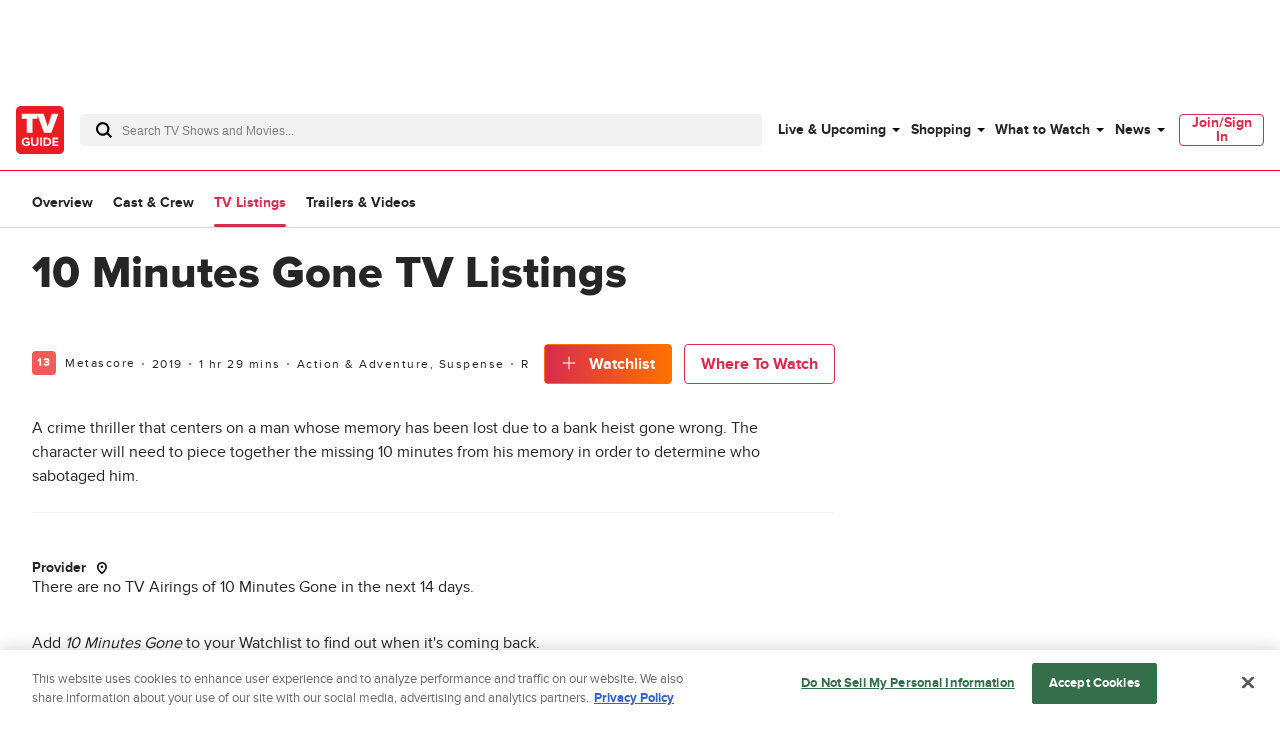

--- FILE ---
content_type: application/javascript
request_url: https://www.tvguide.com/a/neutron/d0efd42.modern.js
body_size: 2887
content:
!function(){try{var t="undefined"!=typeof window?window:"undefined"!=typeof global?global:"undefined"!=typeof globalThis?globalThis:"undefined"!=typeof self?self:{},e=(new t.Error).stack;e&&(t._sentryDebugIds=t._sentryDebugIds||{},t._sentryDebugIds[e]="9124e85e-4c8e-44b1-bd0c-61dc289a1785",t._sentryDebugIdIdentifier="sentry-dbid-9124e85e-4c8e-44b1-bd0c-61dc289a1785")}catch(t){}}();var _global="undefined"!=typeof window?window:"undefined"!=typeof global?global:"undefined"!=typeof globalThis?globalThis:"undefined"!=typeof self?self:{};_global.SENTRY_RELEASE={id:"tvguide.prod2.cec6c3"},(window.webpackJsonp=window.webpackJsonp||[]).push([[36],{1190:function(t,e,r){"use strict";r.d(e,"a",(function(){return d}));var o=r(10),c=r(286);function n(t,e){var r=Object.keys(t);if(Object.getOwnPropertySymbols){var o=Object.getOwnPropertySymbols(t);e&&(o=o.filter((function(e){return Object.getOwnPropertyDescriptor(t,e).enumerable}))),r.push.apply(r,o)}return r}function l(t){for(var e=1;e<arguments.length;e++){var r=null!=arguments[e]?arguments[e]:{};e%2?n(Object(r),!0).forEach((function(e){Object(o.a)(t,e,r[e])})):Object.getOwnPropertyDescriptors?Object.defineProperties(t,Object.getOwnPropertyDescriptors(r)):n(Object(r)).forEach((function(e){Object.defineProperty(t,e,Object.getOwnPropertyDescriptor(r,e))}))}return t}class d{constructor(component){this.component=component}resolveRoute(t){return c.a.liveUrl(this.component.localePath(t))}getAggregateRating(t){return(null==t?void 0:t.score)&&(null==t?void 0:t.score)>-1?{"@type":"AggregateRating",bestRating:"100",worstRating:"0",ratingValue:null==t?void 0:t.score,ratingCount:null==t?void 0:t.reviewCount,url:null==t?void 0:t.url}:void 0}getBreadcrumbList(t){return{"@type":"BreadcrumbList",itemListElement:t.map(((t,e)=>({"@type":"ListItem",position:e+1,name:t.name,item:t.location?this.resolveRoute(t.location):void 0})))}}getImage(image){return this.component.$isValidImage(image)?this.component.$image(l(l({},image),{},{size:"seo_image"})):void 0}getPerformanceRole(t,e){return{"@type":"PerformanceRole",actor:this.getPerson(t,e),[t.role?"characterName":"roleName"]:t.role||t.type}}getPerson(t,e){return{"@type":"Person",name:t.name,url:e?this.resolveRoute(e(t)):void 0}}}},1366:function(t,e,r){t.exports={}},1367:function(t,e,r){t.exports={}},1515:function(t,e,r){"use strict";r(1366)},1516:function(t,e,r){"use strict";r(1367)},1584:function(t,e,r){"use strict";r.r(e);var o=r(3),c=r(10),n=(r(24),r(0)),l=r(2),d=r(114),v=r(1169),O=r(1171),j=r(19),m=r(1172),y=r(1209),f=r(1193),h=r(9).default.component("TvObjectTrailers",{props:{video:{default:()=>({}),type:Object},insertAd:{default:()=>({position:null,slotName:null}),type:Object},itemIndex:{default:()=>null,type:Number},entertainmentProduct:{default:null,type:Object}},computed:{link(){return this.localePath({name:"videos_catalog",params:{mcoTitle:this.entertainmentProduct.slug,mcoId:this.entertainmentProduct.id,videoTitle:this.video.slug,videoId:this.video.videoId}})}}}),T=(r(1515),r(6)),_=Object(T.a)(h,(function(){var t=this,e=t._self._c;t._self._setupProxy;return e("div",{staticClass:"c-tvObjectTrailers",class:{"c-tvObjectTrailers-isAd":t.insertAd.position==t.itemIndex}},[t.insertAd.position==t.itemIndex?e("div",{staticClass:"c-tvObjectTrailers_ad"},[e("AdMonetization",{staticClass:"g-outer-spacing-top-xlarge g-outer-spacing-bottom-xlarge",attrs:{"slot-name":t.insertAd.slotName}})],1):e("nuxt-link",{attrs:{to:t.link}},[e("span",{staticClass:"c-tvObjectTrailers_image o-ratio o-ratio-wide"},[t.video.images&&t.video.images[0]?e("img",{staticClass:"c-tvObjectTrailers_imageWidth o-ratio_content",attrs:{src:t.video.images[0].imageUrl,alt:t.video.videoTitle}}):e("div",{staticClass:"c-tvObjectTrailers_imageWidth o-ratio_content",attrs:{alt:t.video.videoTitle}})]),t._v(" "),e("div",{staticClass:"c-tvObjectTrailers_meta"},[t.video.videoTitle?e("h5",{staticClass:"c-tvObjectTrailers_title g-text-bold g-outer-spacing-top-small"},[t._v(t._s(t.$t(t.video.videoTitle)))]):t._e(),t._v(" "),e("p",{staticClass:"c-tvObjectTrailers_description g-text-normal g-text-small g-color-gray60 g-outer-spacing-top-medium"},[t.video.duration?e("span",{staticClass:"c-tvObjectTrailers_duration"},[t._v(t._s(t.$formattedDuration(t.video.duration)))]):t._e()])])])],1)}),[],!1,null,null,null).exports,w=r(1167),P=r(284),x=r(1),C=r(1182),S=r(1190);function D(t,e){var r=Object.keys(t);if(Object.getOwnPropertySymbols){var o=Object.getOwnPropertySymbols(t);e&&(o=o.filter((function(e){return Object.getOwnPropertyDescriptor(t,e).enumerable}))),r.push.apply(r,o)}return r}var k,R=class extends C.a{getJsonLdMarkup(t){var e=new S.a(t);return function(t){for(var e=1;e<arguments.length;e++){var r=null!=arguments[e]?arguments[e]:{};e%2?D(Object(r),!0).forEach((function(e){Object(c.a)(t,e,r[e])})):Object.getOwnPropertyDescriptors?Object.defineProperties(t,Object.getOwnPropertyDescriptors(r)):D(Object(r)).forEach((function(e){Object.defineProperty(t,e,Object.getOwnPropertyDescriptor(r,e))}))}return t}({"@context":"https://schema.org"},this.getJsonLdBreadcrumbs(e,"Trailers and Videos"))}},A=R=Object(n.c)([Object(x.JsonObject)("PageTvObjectVideos")],R),E=r(67);function I(t,e){var r=Object.keys(t);if(Object.getOwnPropertySymbols){var o=Object.getOwnPropertySymbols(t);e&&(o=o.filter((function(e){return Object.getOwnPropertyDescriptor(t,e).enumerable}))),r.push.apply(r,o)}return r}function V(t){for(var e=1;e<arguments.length;e++){var r=null!=arguments[e]?arguments[e]:{};e%2?I(Object(r),!0).forEach((function(e){Object(c.a)(t,e,r[e])})):Object.getOwnPropertyDescriptors?Object.defineProperties(t,Object.getOwnPropertyDescriptors(r)):I(Object(r)).forEach((function(e){Object.defineProperty(t,e,Object.getOwnPropertyDescriptor(r,e))}))}return t}var L=class extends v.a{get trailers(){return this.tvObjectVideos}beforeMount(){this.$store.dispatch("uds/ServiceProvider/bind")}getSeoTags(){var t="",e="";switch(this.tvObject.type){case"movie":t="".concat(this.tvObject.title," ").concat(this.$t("movie_trailers_and_videos")),e="Watch ".concat(this.tvObject.title," movie trailers, exclusive videos, interviews from the cast, movie clips and more at TV Guide");break;case"show":case"people":t="".concat(this.tvObject.title," ").concat(this.$t("trailers_and_videos")),e="Watch ".concat(this.tvObject.title," videos, latest trailers, interviews, behind the scene clips and more at TV Guide")}return V(V({},super.getSeoTags()),{},{jsonLd:JSON.stringify(this.content.getJsonLdMarkup(this)),title:t,description:e})}get tabs(){return{hasArticles:this.tvObject.hasArticles,hasBiography:"people"===this.tvObject.type,hasEpisodes:"show"===this.tvObject.type&&this.tvObject.numberOfSeasons>0,hasClips:this.tvObject.hasClips,hasListings:!0,hasCast:"people"!==this.tvObject.type,hasCredits:"people"===this.tvObject.type}}asyncData(t,content){return Object(o.a)((function*(){var e,r=content.getComponentByName("tv-object");if(r instanceof j.b&&r.throwErrorForResponse(t.app.i18n.locale),j.d.isObjectComponent(r)&&(null===(e=r.item)||void 0===e?void 0:e.slug)&&r.item.slug!==t.params.slug)return t.redirect(301,t.app.localePath({name:"tvobject_videos",params:V(V({},t.params),{},{slug:r.item.slug})}),t.query);content.routeType=t.params.type,content.pageSubtype="video",content.provider=t.provider,yield t.store.dispatch("ads/adDisplay/updateSkyboxState",{skyboxHasOmnibar:!0,skyboxSlotName:"pageSkybox"})}))()}get titleDetail(){switch(this.tvObject.type){case"movie":case"show":case"people":return" ".concat(this.$t("trailers_and_videos"))}}};Object(n.c)([Object(l.Getter)("uds/ServiceProvider/provider"),Object(n.f)("design:type",Object)],L.prototype,"provider",void 0),Object(n.c)([Object(O.a)("tv-object"),Object(n.f)("design:type",Object)],L.prototype,"tvObject",void 0),Object(n.c)([Object(O.a)("tv-object-videos"),Object(n.f)("design:type",Object)],L.prototype,"tvObjectVideos",void 0),Object(n.c)([Object(O.d)((t=>({pageType:"".concat(Object(E.h)(t.params.type),"-videos"),id:t.params.id,model:A}))),Object(n.f)("design:type",Function),Object(n.f)("design:paramtypes",[Object,"function"==typeof(k=void 0!==A&&A)?k:Object]),Object(n.f)("design:returntype",Promise)],L.prototype,"asyncData",null);var M=L=Object(n.c)([Object(l.Component)({components:{AdMonetization:d.a,TrackScroll:m.a,TvObjectMastheadSimple:y.a,TvObjectSectionTabs:f.a,TvObjectTrailers:_}}),Object(O.c)(A),Object(w.a)((head=>{head.metaTagProviders.set(new P.b("robots",(component=>({name:"robots",content:"noindex, follow"}))))}))],L),N=(r(1516),Object(T.a)(M,(function(){var t=this,e=t._self._c;t._self._setupProxy;return e("div",[e("TvObjectSectionTabs",t._b({attrs:{type:t.tvObject.type}},"TvObjectSectionTabs",t.tabs,!1)),t._v(" "),e("TrackScroll",{staticClass:"c-pageTvObjectVideos g-grid-container",attrs:{percentages:[25,50,100]}},[e("div",{staticClass:"u-grid-columns"},[e("div",{staticClass:"sm:u-col-2 md:u-col-6 lg:u-col-8"},[e("TvObjectMastheadSimple",{staticClass:"g-outer-spacing-bottom-xxlarge",attrs:{"entertainment-product":t.tvObject,type:t.tvObject.type,"title-detail":t.titleDetail}}),t._v(" "),e("div",{staticClass:"c-pageTvObjectVideos_list u-grid-columns"},t._l(t.trailers,(function(video,r){return e("TvObjectTrailers",{key:video.id,attrs:{video:video,"item-index":r,"entertainment-product":t.tvObject,"insert-ad":{position:11,slotName:"pageTvObjectProductMiddle"}}})})),1)],1),t._v(" "),e("AdMonetization",{ref:"pageTvObjectProductTopRightRail",staticClass:"c-pageTvObjectVideos_ad g-outer-spacing-top-medium",attrs:{"slot-name":"pageTvObjectProductTopRightRail",constraint:"desktop"}})],1),t._v(" "),e("div",{staticClass:"g-grid-container"},[e("AdMonetization",{staticClass:"g-outer-spacing-top-xlarge",attrs:{"slot-name":"pageTvObjectProductBottom"}})],1)])],1)}),[],!1,null,null,null));e.default=N.exports}}]);

--- FILE ---
content_type: text/plain; charset=utf-8
request_url: https://firestore.googleapis.com/google.firestore.v1.Firestore/Listen/channel?database=projects%2Fplayer1-uds-prod%2Fdatabases%2F(default)&VER=8&RID=64320&CVER=22&X-HTTP-Session-Id=gsessionid&%24httpHeaders=X-Goog-Api-Client%3Agl-js%2F%20fire%2F8.0.2%0D%0AContent-Type%3Atext%2Fplain%0D%0A&zx=2z9zcp9siszc&t=1
body_size: -134
content:
51
[[0,["c","vptr0-v19-B2MSNMtVqBdw","",8,12,30000]]]


--- FILE ---
content_type: text/plain; charset=utf-8
request_url: https://firestore.googleapis.com/google.firestore.v1.Firestore/Listen/channel?database=projects%2Fplayer1-uds-prod%2Fdatabases%2F(default)&gsessionid=9B50DvUtGMI2LQRr2sdVxiOpDXlxAOVtsutKqssF-nA&VER=8&RID=rpc&SID=vptr0-v19-B2MSNMtVqBdw&CI=1&AID=0&TYPE=xmlhttp&zx=ntd1ue1em3b2&t=1
body_size: -40
content:
710
[[1,[{
  "targetChange": {
    "targetChangeType": "ADD",
    "targetIds": [
      2
    ]
  }
}
]],[2,[{
  "documentDelete": {
    "document": "projects/player1-uds-prod/databases/(default)/documents/a_users/3e898222-4f7e-49b1-9a4f-e1a920eebfc1/site/tvg/edition/us/a_service_providers/service_provider",
    "readTime": "2026-01-20T19:13:09.730300Z",
    "removedTargetIds": [
      2
    ]
  }
}
]],[3,[{
  "targetChange": {
    "targetChangeType": "CURRENT",
    "targetIds": [
      2
    ],
    "resumeToken": "CgkI/L+PyemakgM=",
    "readTime": "2026-01-20T19:13:09.730300Z"
  }
}
]],[4,[{
  "targetChange": {
    "resumeToken": "CgkI/L+PyemakgM=",
    "readTime": "2026-01-20T19:13:09.730300Z"
  }
}
]]]